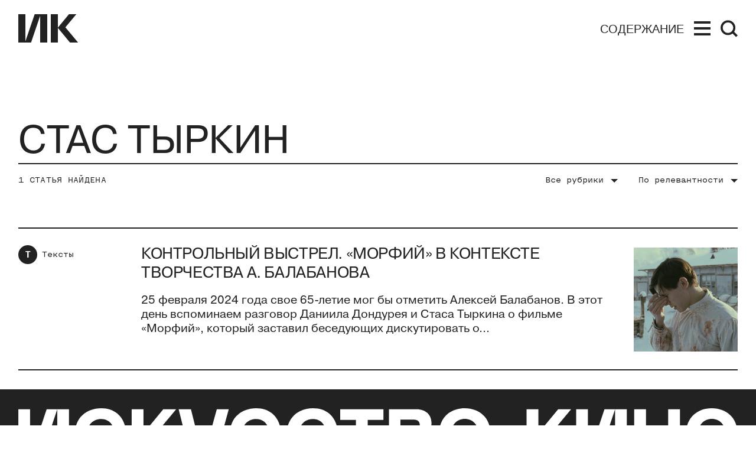

--- FILE ---
content_type: text/html; charset=utf-8
request_url: https://kinoart.ru/search?author=575
body_size: 11337
content:
<!doctype html>
<html lang="ru_RU" itemscope="itemscope" itemtype="http://schema.org/WebSite">
	<head>
		
			<!-- Global site tag (gtag.js) - Google Analytics -->
<script async src="https://www.googletagmanager.com/gtag/js?id=UA-138331264-1"></script>
<script>
  window.dataLayer = window.dataLayer || [];
  function gtag(){dataLayer.push(arguments);}
  gtag('js', new Date());

  gtag('config', 'UA-138331264-1');
</script>

		
		<script src="https://yastatic.net/pcode/adfox/loader.js" crossorigin="anonymous"></script>


		<title>Искусство кино</title>
<meta charset="UTF-8" />
<meta name="viewport" content="width=device-width, maximum-scale=1, initial-scale=1, user-scalable=no" />
<meta http-equiv="X-UA-Compatible" content="IE=edge,chrome=1" />
<meta name="theme-color" content="#ffffff" />
<meta name="robots" content="index,follow" />
<meta name="keywords" content="искусство кино, искусство, кино, кинематограф, кинопроза, фильм" />
<meta name="description" content="Молодой сайт старейшего в Европе журнала о кино: рецензии, аналитика, карточки, лекции" />

<meta itemprop="name" content="Искусство кино" />
<meta itemprop="description" content="Молодой сайт старейшего в Европе журнала о кино: рецензии, аналитика, карточки, лекции" />
<meta itemprop="image" content="https://api.kinoart.ru/share_img.png" />

<meta name="yandex-verification" content="4235b887baded61b" />
<meta name="google-site-verification" content="-xR2ZEowhkKtgYH16XfkFbFANQvxT1ngOlLv9aj4VF8" />

<meta name="twitter:card" content="summary_large_image" />
<meta name="twitter:site" content="" />
<meta name="twitter:creator" content="" />
<meta name="twitter:title" content="Искусство кино" />
<meta name="twitter:description" content="Молодой сайт старейшего в Европе журнала о кино: рецензии, аналитика, карточки, лекции" />
<meta name="twitter:image" content="https://api.kinoart.ru/share_img.png" />

<meta property="og:title" content="Искусство кино" />
<meta property="og:image" content="https://api.kinoart.ru/share_img.png" />
<meta property="og:image:secure_url" content="https://api.kinoart.ru/share_img.png" />
<meta property="og:image:type" content="image/png" />
<meta property="og:image:width" content="1200" />
<meta property="og:image:height" content="630" />
<meta property="og:image:alt" content="Искусство кино" />
<meta property="og:type" content="website" />
<meta property="og:url" content="https://kinoart.ru/search?author=575" />
<meta property="og:description" content="Молодой сайт старейшего в Европе журнала о кино: рецензии, аналитика, карточки, лекции" />
<meta property="og:site_name" content="Искусство кино" />
<meta property="og:locale" content="ru_RU" />
<meta property="fb:app_id" content="213118369604020" />
<meta name="msapplication-TileColor" content="#ffffff" />

		<link rel="apple-touch-icon" sizes="57x57" href="/public/favicon/apple-icon-57x57.png">
<link rel="apple-touch-icon" sizes="60x60" href="/public/favicon/apple-icon-60x60.png">
<link rel="apple-touch-icon" sizes="72x72" href="/public/favicon/apple-icon-72x72.png">
<link rel="apple-touch-icon" sizes="76x76" href="/public/favicon/apple-icon-76x76.png">
<link rel="apple-touch-icon" sizes="114x114" href="/public/favicon/apple-icon-114x114.png">
<link rel="apple-touch-icon" sizes="120x120" href="/public/favicon/apple-icon-120x120.png">
<link rel="apple-touch-icon" sizes="144x144" href="/public/favicon/apple-icon-144x144.png">
<link rel="apple-touch-icon" sizes="152x152" href="/public/favicon/apple-icon-152x152.png">
<link rel="apple-touch-icon" sizes="180x180" href="/public/favicon/apple-icon-180x180.png">
<link rel="icon" type="image/png" sizes="192x192"  href="/public/favicon/android-icon-192x192.png">
<link rel="icon" type="image/png" sizes="32x32" href="/public/favicon/favicon-32x32.png">
<link rel="icon" type="image/png" sizes="96x96" href="/public/favicon/favicon-96x96.png">
<link rel="icon" type="image/png" sizes="16x16" href="/public/favicon/favicon-16x16.png">
<link rel="manifest" href="/public/favicon/manifest.json">
<meta name="msapplication-TileColor" content="#ffffff">
<meta name="msapplication-TileImage" content="/public/favicon/ms-icon-144x144.png">
<meta name="theme-color" content="#ffffff">

		
			<meta name="pmail-verification" content="f022a12627e9e01ade59400457888db0">
			<script type="text/javascript">
!function(){var t=document.createElement("script");
t.type="text/javascript",t.async=!0,t.src="https://vk.com/js/api/openapi.js?160",t.onload=function(){VK.Retargeting.Init("VK-RTRG-332140-1vYF7"),VK.Retargeting.Hit()},document.head.appendChild(t)}();
</script>
<noscript>
<img src="https://vk.com/rtrg?p=VK-RTRG-332140-1vYF7" style="position:fixed; left:-999px;" alt=""/>
</noscript>

			<!-- Facebook Pixel Code -->
<script>
  !function(f,b,e,v,n,t,s)
  {if(f.fbq)return;n=f.fbq=function(){n.callMethod?
  n.callMethod.apply(n,arguments):n.queue.push(arguments)};
  if(!f._fbq)f._fbq=n;n.push=n;n.loaded=!0;n.version='2.0';
  n.queue=[];t=b.createElement(e);t.async=!0;
  t.src=v;s=b.getElementsByTagName(e)[0];
  s.parentNode.insertBefore(t,s)}(window, document,'script',
  'https://connect.facebook.net/en_US/fbevents.js');
  fbq('init', '2318634851727208');
  fbq('track', 'PageView');
</script>
<noscript><img height="1" width="1" style="display:none"
  src="https://www.facebook.com/tr?id=2318634851727208&ev=PageView&noscript=1"
/></noscript>
<!-- End Facebook Pixel Code -->

		
		
			<link rel="stylesheet" type="text/css" href="/public/assets/application-8cdd47f2f657f634bfda-app.optimize.css"/>
		
		<script type="text/javascript" src="/public/assets/modernizr.js" async="async"></script>

		<script type="text/javascript">
// https://tc39.github.io/ecma262/#sec-array.prototype.includes
if (!Array.prototype.includes) {
  Object.defineProperty(Array.prototype, 'includes', {
    value: function(searchElement, fromIndex) {

      if (this == null) {
        throw new TypeError('"this" is null or not defined');
      }

      // 1. Let O be ? ToObject(this value).
      var o = Object(this);

      // 2. Let len be ? ToLength(? Get(O, "length")).
      var len = o.length >>> 0;

      // 3. If len is 0, return false.
      if (len === 0) {
        return false;
      }

      // 4. Let n be ? ToInteger(fromIndex).
      //    (If fromIndex is undefined, this step produces the value 0.)
      var n = fromIndex | 0;

      // 5. If n ≥ 0, then
      //  a. Let k be n.
      // 6. Else n < 0,
      //  a. Let k be len + n.
      //  b. If k < 0, let k be 0.
      var k = Math.max(n >= 0 ? n : len - Math.abs(n), 0);

      function sameValueZero(x, y) {
        return x === y || (typeof x === 'number' && typeof y === 'number' && isNaN(x) && isNaN(y));
      }

      // 7. Repeat, while k < len
      while (k < len) {
        // a. Let elementK be the result of ? Get(O, ! ToString(k)).
        // b. If SameValueZero(searchElement, elementK) is true, return true.
        if (sameValueZero(o[k], searchElement)) {
          return true;
        }
        // c. Increase k by 1.
        k++;
      }

      // 8. Return false
      return false;
    }
  });
}
</script>

		<meta name="state" content="%7B%22common%22%3A%7B%22isMobile%22%3Afalse%2C%22isTablet%22%3Afalse%2C%22menu%22%3Afalse%2C%22theme%22%3A%22%22%2C%22header%22%3A%7B%22date%22%3Afalse%2C%22hideStatic%22%3Afalse%7D%2C%22search%22%3A%7B%22show%22%3Afalse%2C%22results%22%3A%5B%5D%7D%7D%2C%22settings%22%3A%7B%22contacts%22%3A%7B%22tel%22%3A%22%2B7%20(499)%20248-28-22%22%2C%22address%22%3A%22%D0%A0%D0%BE%D1%81%D1%81%D0%B8%D1%8F%2C%20119002%2C%20%D0%9C%D0%BE%D1%81%D0%BA%D0%B2%D0%B0%2C%20%D1%83%D0%BB.%20%D0%90%D1%80%D0%B1%D0%B0%D1%82%2C%20%D0%B4.%2035%20(%D0%A6%D0%B5%D0%BD%D1%82%D1%80%D0%B0%D0%BB%D1%8C%D0%BD%D1%8B%D0%B9%20%D0%94%D0%BE%D0%BC%20%D0%B0%D0%BA%D1%82%D0%B5%D1%80%D0%B0)%2C%20%D0%BA%D0%B0%D0%B1.%20655%22%2C%22editors_email%22%3A%22office%40kinoart.ru%22%2C%22ad_email%22%3A%22order.filmart%40yandex.ru%22%2C%22social_links%22%3A%5B%7B%22link%22%3A%22https%3A%2F%2Fvk.com%2Fkinoartmag%22%2C%22media%22%3A%22%D0%92%D0%9A%D0%BE%D0%BD%D1%82%D0%B0%D0%BA%D1%82%D0%B5%22%7D%2C%7B%22link%22%3A%22https%3A%2F%2Fwww.youtube.com%2Fchannel%2FUC9n7qz90ipRxjfHIeaDTIBQ%2F%22%2C%22media%22%3A%22YouTube%22%7D%2C%7B%22link%22%3A%22https%3A%2F%2Fzen.yandex.ru%2Fkinoart%22%2C%22media%22%3A%22%D0%AF%D0%BD%D0%B4%D0%B5%D0%BA%D1%81.%D0%94%D0%B7%D0%B5%D0%BD%22%7D%2C%7B%22link%22%3A%22https%3A%2F%2Ft.me%2Fkinoartru%22%2C%22media%22%3A%22Telegram%22%7D%5D%7D%2C%22editor_in_chief%22%3A%7B%22occupation%22%3A%22%D0%93%D0%BB%D0%B0%D0%B2%D0%BD%D1%8B%D0%B9%20%D1%80%D0%B5%D0%B4%D0%B0%D0%BA%D1%82%D0%BE%D1%80%22%2C%22name%22%3A%22%D0%9D%D0%B8%D0%BA%D0%B8%D1%82%D0%B0%20%D0%9A%D0%B0%D1%80%D1%86%D0%B5%D0%B2%22%2C%22desc%22%3A%22%22%2C%22image%22%3Anull%7D%2C%22editors%22%3A%5B%7B%22id%22%3A4%2C%22post%22%3Anull%2C%22name%22%3A%22%D0%97%D0%B0%D1%80%D0%B0%20%D0%90%D0%B1%D0%B4%D1%83%D0%BB%D0%BB%D0%B0%D0%B5%D0%B2%D0%B0%22%7D%2C%7B%22id%22%3A569%2C%22post%22%3Anull%2C%22name%22%3A%22%D0%9F%D0%B0%D0%B2%D0%B5%D0%BB%20%D0%91%D0%B0%D1%81%D0%B8%D0%BD%D1%81%D0%BA%D0%B8%D0%B9%22%7D%2C%7B%22id%22%3A12%2C%22post%22%3Anull%2C%22name%22%3A%22%D0%AE%D0%BB%D0%B8%D1%8F%20%D0%93%D1%83%D0%BB%D1%8F%D0%BD%22%7D%2C%7B%22id%22%3A56%2C%22post%22%3Anull%2C%22name%22%3A%22%D0%95%D0%B2%D0%B3%D0%B5%D0%BD%D0%B8%D0%B9%20%D0%93%D1%83%D1%81%D1%8F%D1%82%D0%B8%D0%BD%D1%81%D0%BA%D0%B8%D0%B9%22%7D%2C%7B%22id%22%3A588%2C%22post%22%3Anull%2C%22name%22%3A%22%D0%9E%D0%BB%D1%8C%D0%B3%D0%B0%20%D0%94%D0%B0%D0%B2%D1%8B%D0%B4%D0%BE%D0%B2%D0%B0%22%7D%2C%7B%22id%22%3A3%2C%22post%22%3A%22%D0%B2%20%D0%A0%D0%A4%20%D0%BE%D0%B1%D1%8A%D1%8F%D0%B2%D0%BB%D0%B5%D0%BD%20%E2%80%9C%D0%B8%D0%BD%D0%BE%D1%81%D1%82%D1%80%D0%B0%D0%BD%D0%BD%D1%8B%D0%BC%20%D0%B0%D0%B3%D0%B5%D0%BD%D1%82%D0%BE%D0%BC%E2%80%9D%22%2C%22name%22%3A%22%D0%90%D0%BD%D1%82%D0%BE%D0%BD%20%D0%94%D0%BE%D0%BB%D0%B8%D0%BD%20(%D0%9F%D1%80%D0%B8%D0%B7%D0%BD%D0%B0%D0%BD%20%D0%B8%D0%BD%D0%BE%D1%81%D1%82%D1%80%D0%B0%D0%BD%D0%BD%D1%8B%D0%BC%20%D0%B0%D0%B3%D0%B5%D0%BD%D1%82%D0%BE%D0%BC%20%D0%BD%D0%B0%20%D1%82%D0%B5%D1%80%D1%80%D0%B8%D1%82%D0%BE%D1%80%D0%B8%D0%B8%20%D0%A0%D0%A4)%20%22%7D%2C%7B%22id%22%3A591%2C%22post%22%3Anull%2C%22name%22%3A%22%D0%9A%D1%81%D0%B5%D0%BD%D0%B8%D1%8F%20%D0%98%D0%BB%D1%8C%D0%B8%D0%BD%D0%B0%22%7D%2C%7B%22id%22%3A229%2C%22post%22%3Anull%2C%22name%22%3A%22%D0%90%D0%BD%D0%B4%D1%80%D0%B5%D0%B9%20%D0%9A%D0%B0%D1%80%D1%82%D0%B0%D1%88%D0%BE%D0%B2%22%7D%2C%7B%22id%22%3A8%2C%22post%22%3Anull%2C%22name%22%3A%22%D0%9E%D0%BB%D1%8C%D0%B3%D0%B0%20%D0%9A%D0%B0%D1%81%D1%8C%D1%8F%D0%BD%D0%BE%D0%B2%D0%B0%22%7D%2C%7B%22id%22%3A589%2C%22post%22%3Anull%2C%22name%22%3A%22%D0%98%D0%BD%D0%BD%D0%B0%20%20%D0%9A%D1%83%D1%88%D0%BD%D0%B0%D1%80%D0%B5%D0%B2%D0%B0%22%7D%2C%7B%22id%22%3A59%2C%22post%22%3Anull%2C%22name%22%3A%22%D0%A1%D1%82%D0%B0%D0%BD%D0%B8%D1%81%D0%BB%D0%B0%D0%B2%20%D0%9B%D1%83%D0%B3%D0%BE%D0%B2%D0%BE%D0%B9%22%7D%2C%7B%22id%22%3A6%2C%22post%22%3Anull%2C%22name%22%3A%22%D0%95%D0%B2%D0%B3%D0%B5%D0%BD%D0%B8%D0%B9%20%D0%9C%D0%B0%D0%B9%D0%B7%D0%B5%D0%BB%D1%8C%22%7D%2C%7B%22id%22%3A54%2C%22post%22%3Anull%2C%22name%22%3A%22%D0%95%D0%B3%D0%BE%D1%80%20%D0%9C%D0%BE%D1%81%D0%BA%D0%B2%D0%B8%D1%82%D0%B8%D0%BD%22%7D%2C%7B%22id%22%3A29%2C%22post%22%3Anull%2C%22name%22%3A%22%D0%90%D0%BD%D0%B4%D1%80%D0%B5%D0%B9%20%D0%9F%D0%BB%D0%B0%D1%85%D0%BE%D0%B2%22%7D%2C%7B%22id%22%3A620%2C%22post%22%3Anull%2C%22name%22%3A%22%D0%97%D0%B8%D0%BD%D0%B0%D0%B8%D0%B4%D0%B0%20%D0%9F%D1%80%D0%BE%D0%BD%D1%87%D0%B5%D0%BD%D0%BA%D0%BE%20(%D0%9F%D1%80%D0%B8%D0%B7%D0%BD%D0%B0%D0%BD%D0%B0%20%D0%B8%D0%BD%D0%BE%D1%81%D1%82%D1%80%D0%B0%D0%BD%D0%BD%D1%8B%D0%BC%20%D0%B0%D0%B3%D0%B5%D0%BD%D1%82%D0%BE%D0%BC%20%D0%BD%D0%B0%20%D1%82%D0%B5%D1%80%D1%80%D0%B8%D1%82%D0%BE%D1%80%D0%B8%D0%B8%20%D0%A0%D0%A4)%20%22%7D%2C%7B%22id%22%3A47%2C%22post%22%3Anull%2C%22name%22%3A%22%D0%9C%D0%B0%D0%BA%D1%81%D0%B8%D0%BC%20%D0%A1%D0%B5%D0%BC%D0%B5%D0%BD%D0%BE%D0%B2%22%7D%2C%7B%22id%22%3A35%2C%22post%22%3Anull%2C%22name%22%3A%22%D0%95%D0%BB%D0%B5%D0%BD%D0%B0%20%D0%A1%D0%BC%D0%BE%D0%BB%D0%B8%D0%BD%D0%B0%22%7D%2C%7B%22id%22%3A32%2C%22post%22%3Anull%2C%22name%22%3A%22%D0%95%D0%BB%D0%B5%D0%BD%D0%B0%20%D0%A1%D1%82%D0%B8%D1%88%D0%BE%D0%B2%D0%B0%22%7D%2C%7B%22id%22%3A11%2C%22post%22%3Anull%2C%22name%22%3A%22%D0%90%D0%BB%D0%B8%D1%81%D0%B0%20%D0%A2%D0%B0%D1%91%D0%B6%D0%BD%D0%B0%D1%8F%22%7D%2C%7B%22id%22%3A10%2C%22post%22%3Anull%2C%22name%22%3A%22%D0%90%D0%BB%D0%B5%D0%BA%D1%81%D0%B5%D0%B9%20%D0%A4%D0%B8%D0%BB%D0%B8%D0%BF%D0%BF%D0%BE%D0%B2%22%7D%2C%7B%22id%22%3A16%2C%22post%22%3Anull%2C%22name%22%3A%22%D0%92%D0%B5%D1%80%D0%BE%D0%BD%D0%B8%D0%BA%D0%B0%20%D0%A5%D0%BB%D0%B5%D0%B1%D0%BD%D0%B8%D0%BA%D0%BE%D0%B2%D0%B0%22%7D%2C%7B%22id%22%3A7%2C%22post%22%3Anull%2C%22name%22%3A%22%D0%9D%D0%B8%D0%BD%D0%B0%20%D0%A6%D1%8B%D1%80%D0%BA%D1%83%D0%BD%22%7D%5D%2C%22subscribe%22%3A%7B%22image%22%3A%22https%3A%2F%2Fapi.kinoart.ru%2Fstorage%2Fissue%2F84%2Fcover-25e7ff53c9c5ca78e73db06c6d57d016.jpg%22%2C%22text%22%3A%22%D0%AD%D1%82%D0%BE%D1%82%20%D0%B2%D1%8B%D0%BF%D1%83%D1%81%D0%BA%20%D0%BF%D0%BE%D1%81%D0%B2%D1%8F%D1%89%D1%91%D0%BD%20%D0%BC%D0%BE%D0%BB%D0%BE%D0%B4%D0%BE%D0%BC%D1%83%20%D0%BA%D0%B8%D0%BD%D0%BE%20%D0%B8%20%D0%B0%D0%B2%D1%82%D0%BE%D1%80%D0%B0%D0%BC%2C%20%D0%BA%D0%BE%D1%82%D0%BE%D1%80%D1%8B%D0%B5%20%D0%B4%D0%B5%D0%BB%D0%B0%D1%8E%D1%82%20%D0%BF%D0%B5%D1%80%D0%B2%D1%8B%D0%B5%20%D1%88%D0%B0%D0%B3%D0%B8%2C%20%D0%B8%D1%89%D1%83%D1%82%20%D1%8F%D0%B7%D1%8B%D0%BA%20%D0%B8%20%D1%84%D0%BE%D1%80%D0%BC%D1%83.%20%D0%9E%D0%BD%20%D0%BE%D0%B1%D1%80%D0%B0%D1%89%D1%91%D0%BD%20%D0%BA%20%D0%B4%D0%B5%D0%B1%D1%8E%D1%82%D0%B0%D0%BC%20%D0%BD%D0%B0%20%D1%80%D0%BE%D1%81%D1%81%D0%B8%D0%B9%D1%81%D0%BA%D0%B8%D1%85%20%D1%84%D0%B5%D1%81%D1%82%D0%B8%D0%B2%D0%B0%D0%BB%D1%8F%D1%85%20%D0%B8%20%D0%B7%D0%B0%D1%80%D1%83%D0%B1%D0%B5%D0%B6%D0%BD%D0%BE%D0%BC%D1%83%20%D0%BA%D0%B8%D0%BD%D0%BE%2C%20%D0%BF%D1%80%D0%BE%D0%B1%D0%B8%D0%B2%D0%B0%D1%8E%D1%89%D0%B5%D0%BC%D1%83%D1%81%D1%8F%20%D0%BA%20%D0%B7%D1%80%D0%B8%D1%82%D0%B5%D0%BB%D1%8E%20%D1%81%D0%BA%D0%B2%D0%BE%D0%B7%D1%8C%20%D0%B3%D1%80%D0%B0%D0%BD%D0%B8%D1%86%D1%8B.%20%D0%A2%D0%B0%D0%BA%D0%B6%D0%B5%20%D0%B8%D1%81%D1%81%D0%BB%D0%B5%D0%B4%D1%83%D1%8E%D1%82%D1%81%D1%8F%20%D1%82%D0%B5%D0%B0%D1%82%D1%80%2C%20%D0%BC%D1%83%D0%B7%D1%8B%D0%BA%D0%B0%20%D0%B8%20%D1%81%D0%BE%D0%B2%D1%80%D0%B5%D0%BC%D0%B5%D0%BD%D0%BD%D0%BE%D0%B5%20%D0%B8%D1%81%D0%BA%D1%83%D1%81%D1%81%D1%82%D0%B2%D0%BE%20%E2%80%94%20%D0%B2%D1%81%D1%91%2C%20%D0%B3%D0%B4%D0%B5%20%D1%80%D0%BE%D0%B6%D0%B4%D0%B0%D0%B5%D1%82%D1%81%D1%8F%20%D0%BD%D0%BE%D0%B2%D0%BE%D0%B5%20%D0%B2%D1%8B%D1%81%D0%BA%D0%B0%D0%B7%D1%8B%D0%B2%D0%B0%D0%BD%D0%B8%D0%B5.%5Cn%22%2C%22subscribe_button%22%3A%7B%22link%22%3A%22https%3A%2F%2Fkinoart.ru%2Fshowcase%22%2C%22text%22%3A%22%D0%9A%D1%83%D0%BF%D0%B8%D1%82%D1%8C%22%7D%2C%22info_button%22%3A%7B%22link%22%3A%22%2Fissues%22%2C%22text%22%3A%22%D0%A3%D0%B7%D0%BD%D0%B0%D1%82%D1%8C%20%D0%BF%D0%BE%D0%B4%D1%80%D0%BE%D0%B1%D0%BD%D0%B5%D0%B5%22%2C%22short_text%22%3A%22%D0%9F%D0%BE%D0%B4%D1%80%D0%BE%D0%B1%D0%BD%D0%B5%D0%B5%22%7D%7D%2C%22show_top_banner%22%3Afalse%2C%22share%22%3A%7B%22title%22%3A%22%D0%98%D1%81%D0%BA%D1%83%D1%81%D1%81%D1%82%D0%B2%D0%BE%20%D0%BA%D0%B8%D0%BD%D0%BE%22%2C%22description%22%3A%22%D0%9C%D0%BE%D0%BB%D0%BE%D0%B4%D0%BE%D0%B9%20%D1%81%D0%B0%D0%B9%D1%82%20%D1%81%D1%82%D0%B0%D1%80%D0%B5%D0%B9%D1%88%D0%B5%D0%B3%D0%BE%20%D0%B2%20%D0%95%D0%B2%D1%80%D0%BE%D0%BF%D0%B5%20%D0%B6%D1%83%D1%80%D0%BD%D0%B0%D0%BB%D0%B0%20%D0%BE%20%D0%BA%D0%B8%D0%BD%D0%BE%3A%20%D1%80%D0%B5%D1%86%D0%B5%D0%BD%D0%B7%D0%B8%D0%B8%2C%20%D0%B0%D0%BD%D0%B0%D0%BB%D0%B8%D1%82%D0%B8%D0%BA%D0%B0%2C%20%D0%BA%D0%B0%D1%80%D1%82%D0%BE%D1%87%D0%BA%D0%B8%2C%20%D0%BB%D0%B5%D0%BA%D1%86%D0%B8%D0%B8%22%2C%22image%22%3A%22https%3A%2F%2Fapi.kinoart.ru%2Fshare_img.png%22%2C%22keywords%22%3A%22%D0%B8%D1%81%D0%BA%D1%83%D1%81%D1%81%D1%82%D0%B2%D0%BE%20%D0%BA%D0%B8%D0%BD%D0%BE%2C%20%D0%B8%D1%81%D0%BA%D1%83%D1%81%D1%81%D1%82%D0%B2%D0%BE%2C%20%D0%BA%D0%B8%D0%BD%D0%BE%2C%20%D0%BA%D0%B8%D0%BD%D0%B5%D0%BC%D0%B0%D1%82%D0%BE%D0%B3%D1%80%D0%B0%D1%84%2C%20%D0%BA%D0%B8%D0%BD%D0%BE%D0%BF%D1%80%D0%BE%D0%B7%D0%B0%2C%20%D1%84%D0%B8%D0%BB%D1%8C%D0%BC%22%7D%2C%22wide_ad%22%3A%7B%22image%22%3A%22https%3A%2F%2Fapi.kinoart.ru%2Fstorage%2Fad%2F5%2Fimage-33a8f5d59be826b11c1e94ca31ab2249.jpg%22%2C%22link%22%3A%22https%3A%2F%2Fwww.afisha.ru%2Fmovie%2Fnovaya-volna-1000804%2F08-11-2025%2F%22%2C%22kind%22%3Anull%7D%2C%22wide_ads%22%3A%5B%7B%22image%22%3A%22https%3A%2F%2Fapi.kinoart.ru%2Fstorage%2Fad%2F5%2Fimage-33a8f5d59be826b11c1e94ca31ab2249.jpg%22%2C%22link%22%3A%22https%3A%2F%2Fwww.afisha.ru%2Fmovie%2Fnovaya-volna-1000804%2F08-11-2025%2F%22%2C%22kind%22%3Anull%7D%5D%2C%22settings%22%3A%7B%7D%7D%2C%22seo%22%3A%7B%7D%2C%22popups%22%3A%7B%22show%22%3Afalse%2C%22options%22%3A%7B%7D%7D%2C%22about%22%3A%7B%7D%2C%22showcase%22%3A%7B%7D%2C%22search%22%3A%7B%22previousRequest%22%3A%7B%7D%2C%22found%22%3A%7B%22count%22%3A1%2C%22items%22%3A%5B%7B%22id%22%3A3468%2C%22type%22%3A%22text%22%2C%22date_from%22%3A%222024-02-24T22%3A19%3A04.269Z%22%2C%22title%22%3A%22%D0%9A%D0%BE%D0%BD%D1%82%D1%80%D0%BE%D0%BB%D1%8C%D0%BD%D1%8B%D0%B9%20%D0%B2%D1%8B%D1%81%D1%82%D1%80%D0%B5%D0%BB.%20%C2%AB%D0%9C%D0%BE%D1%80%D1%84%D0%B8%D0%B9%C2%BB%20%D0%B2%20%D0%BA%D0%BE%D0%BD%D1%82%D0%B5%D0%BA%D1%81%D1%82%D0%B5%20%D1%82%D0%B2%D0%BE%D1%80%D1%87%D0%B5%D1%81%D1%82%D0%B2%D0%B0%20%D0%90.%20%D0%91%D0%B0%D0%BB%D0%B0%D0%B1%D0%B0%D0%BD%D0%BE%D0%B2%D0%B0%22%2C%22slug%22%3A%22kontrolnyy-vystrel-morfiy-v-kontekste-tvorchestva-a-balabanova%22%2C%22description%22%3A%2225%20%D1%84%D0%B5%D0%B2%D1%80%D0%B0%D0%BB%D1%8F%202024%20%D0%B3%D0%BE%D0%B4%D0%B0%20%D1%81%D0%B2%D0%BE%D0%B5%2065-%D0%BB%D0%B5%D1%82%D0%B8%D0%B5%20%D0%BC%D0%BE%D0%B3%20%D0%B1%D1%8B%20%D0%BE%D1%82%D0%BC%D0%B5%D1%82%D0%B8%D1%82%D1%8C%20%D0%90%D0%BB%D0%B5%D0%BA%D1%81%D0%B5%D0%B9%20%D0%91%D0%B0%D0%BB%D0%B0%D0%B1%D0%B0%D0%BD%D0%BE%D0%B2.%20%D0%92%20%D1%8D%D1%82%D0%BE%D1%82%20%D0%B4%D0%B5%D0%BD%D1%8C%20%D0%B2%D1%81%D0%BF%D0%BE%D0%BC%D0%B8%D0%BD%D0%B0%D0%B5%D0%BC%20%D1%80%D0%B0%D0%B7%D0%B3%D0%BE%D0%B2%D0%BE%D1%80%20%D0%94%D0%B0%D0%BD%D0%B8%D0%B8%D0%BB%D0%B0%20%D0%94%D0%BE%D0%BD%D0%B4%D1%83%D1%80%D0%B5%D1%8F%20%D0%B8%20%D0%A1%D1%82%D0%B0%D1%81%D0%B0%20%D0%A2%D1%8B%D1%80%D0%BA%D0%B8%D0%BD%D0%B0%20%D0%BE%20%D1%84%D0%B8%D0%BB%D1%8C%D0%BC%D0%B5%20%C2%AB%D0%9C%D0%BE%D1%80%D1%84%D0%B8%D0%B9%C2%BB%2C%20%D0%BA%D0%BE%D1%82%D0%BE%D1%80%D1%8B%D0%B9%20%D0%B7%D0%B0%D1%81%D1%82%D0%B0%D0%B2%D0%B8%D0%BB%20%D0%B1%D0%B5%D1%81%D0%B5%D0%B4%D1%83%D1%8E%D1%89%D0%B8%D1%85%20%D0%B4%D0%B8%D1%81%D0%BA%D1%83%D1%82%D0%B8%D1%80%D0%BE%D0%B2%D0%B0%D1%82%D1%8C%20%D0%BE...%22%2C%22preview_picture%22%3A%22https%3A%2F%2Fapi.kinoart.ru%2Fstorage%2Fpost%2F3468%2Fregular_preview_picture-3bf8d9ad9581cffb9d23c39fddc048ca.jpg%22%2C%22redirect_link%22%3Anull%7D%5D%2C%22author%22%3A%7B%22id%22%3A575%2C%22name%22%3A%22%D0%A1%D1%82%D0%B0%D1%81%22%2C%22last_name%22%3A%22%D0%A2%D1%8B%D1%80%D0%BA%D0%B8%D0%BD%22%2C%22photo%22%3A%22%22%2C%22post%22%3Anull%7D%7D%7D%2C%22home%22%3A%7B%22pending%22%3Afalse%2C%22data%22%3A%7B%7D%7D%2C%22articles%22%3A%7B%22pending%22%3Afalse%2C%22categories%22%3A%7B%7D%2C%22listing%22%3A%7B%7D%7D%2C%22tags%22%3A%7B%22entries%22%3A%7B%7D%7D%2C%22issues%22%3A%7B%22archive%22%3A%7B%22current%22%3A%22%22%2C%22dateOptions%22%3A%5B%5D%2C%22description%22%3A%22%22%2C%22categories%22%3A%7B%7D%7D%7D%2C%22terms%22%3A%7B%7D%7D" />
	</head>
	<body>
		
			<!-- Yandex.Metrika counter -->
<script type="text/javascript" >
    (function (d, w, c) {
        (w[c] = w[c] || []).push(function() {
            try {
                w.yaCounter51317683 = new Ya.Metrika2({
                    id:51317683,
                    clickmap:true,
                    trackLinks:true,
                    accurateTrackBounce:true,
                    webvisor:true
                });
            } catch(e) { }
        });

        var n = d.getElementsByTagName("script")[0],
            s = d.createElement("script"),
            f = function () { n.parentNode.insertBefore(s, n); };
        s.type = "text/javascript";
        s.async = true;
        s.src = "https://mc.yandex.ru/metrika/tag.js";

        if (w.opera == "[object Opera]") {
            d.addEventListener("DOMContentLoaded", f, false);
        } else { f(); }
    })(document, window, "yandex_metrika_callbacks2");
</script>
<noscript><div><img src="https://mc.yandex.ru/watch/51317683" style="position:absolute; left:-9999px;" alt="" /></div></noscript>
<!-- /Yandex.Metrika counter -->

		
		<div id="app-root" class="app-root"><div class="r_SA3" data-reactroot=""><div class="_3C2jU _1DQdO _30cOf"><header id="header" class="QhwzA"><div class="xzXRG j1ELR"><a href="/"><svg width="103" height="48" viewBox="0 0 103 48" fill="#222" xmlns="http://www.w3.org/2000/svg" class="sd8Hf"><path d="M98.3 0H85.8L66.8 23.1L87.5 48H101.2L79.7 22.3L98.3 0Z"></path><path d="M55 0V48H67V23.1V0H55Z"></path><path d="M49 0H37V48H49V0Z"></path><path d="M12 0H0V48H12V0Z"></path><path d="M11.3 48H21.6L37.9001 0H27.7001L11.3 48Z"></path></svg></a><div class="_181I9"><button type="button" class="JT1BO"><span class="_2-2uI _3TMwh _3WtnG">Содержание</span><svg viewBox="0 0 28 24" fill="#222" xmlns="http://www.w3.org/2000/svg" class="_3_28l"><path d="M0 0H28V4H0V0Z"></path><path d="M0 20H28V24H0V20Z"></path><path d="M0 10H28V14H0V10Z"></path></svg></button><div class="_2j4_x"><svg viewBox="0 0 10 10" fill="none" xmlns="http://www.w3.org/2000/svg" class="_2-h81"><rect width="12" height="2" transform="translate(0.050293 8.53564) rotate(-45)"></rect><rect width="12" height="2" transform="translate(1.41406 0.050293) rotate(45)"></rect></svg><div class="stHs7"><svg viewBox="0 0 28.4 27.8" fill="none" xmlns="http://www.w3.org/2000/svg" class="dD9Mn"><circle cx="12.3" cy="12.3" r="10.5" stroke-width="3.5" stroke="#222"></circle><line x1="20.1" y1="19.4" x2="27.1" y2="26.4" stroke-width="3.85" stroke="#222"></line></svg><form class="_2oeuU"><input type="search" name="search" value="" autoComplete="off" placeholder="Поиск..." class="_2yL5T"/></form><div class="_1RI4H"></div></div></div></div></div></header></div><div class="_1QI3n MkHRF"><div><div class="xzXRG _3fbQK"><div class="_2Xcmw"><input type="text" placeholder="Поиск..." value="Стас Тыркин" class="_35wAn _3AdLX"/></div><div class="Sp57y"><p class="_2cRJj">1<!-- --> <!-- -->статья найдена</p><div class="_2cShK"><div class="_3gZit"><div class="_21YK4"><div class="IfHvM">Все рубрики</div><div class="rah-static rah-static--height-zero _2Q0Yu" style="height:0;overflow:hidden" aria-hidden="true"><div><div class="p8FWJ"><span class="_3JKNq" style="animation-delay:0.63s"><span class="_3P003 dgUqa _2Xz6i">Все рубрики</span></span><span class="_3JKNq" style="animation-delay:0.56s"><span class="_3P003 dgUqa _2Xz6i">Рецензии</span></span><span class="_3JKNq" style="animation-delay:0.49s"><span class="_3P003 dgUqa _2Xz6i">Мнения</span></span><span class="_3JKNq" style="animation-delay:0.42s"><span class="_3P003 dgUqa _2Xz6i">Интервью</span></span><span class="_3JKNq" style="animation-delay:0.35s"><span class="_3P003 dgUqa _2Xz6i">События</span></span><span class="_3JKNq" style="animation-delay:0.28s"><span class="_3P003 dgUqa _2Xz6i">Новости</span></span><span class="_3JKNq" style="animation-delay:0.21s"><span class="_3P003 dgUqa _2Xz6i">Карточки</span></span><span class="_3JKNq" style="animation-delay:0.14s"><span class="_3P003 dgUqa _2Xz6i">Лекции</span></span><span class="_3JKNq" style="animation-delay:0.07s"><span class="_3P003 dgUqa _2Xz6i">Тексты</span></span></div></div></div></div></div><div class="_3gZit"><div class="_21YK4"><div class="IfHvM">По релевантности</div><div class="rah-static rah-static--height-zero _2Q0Yu" style="height:0;overflow:hidden" aria-hidden="true"><div><div class="p8FWJ"><span class="_3JKNq" style="animation-delay:0.21s"><span class="_3P003 dgUqa _2Xz6i">По релевантности</span></span><span class="_3JKNq" style="animation-delay:0.14s"><span class="_3P003 dgUqa _2Xz6i">Сначала новые</span></span><span class="_3JKNq" style="animation-delay:0.07s"><span class="_3P003 dgUqa _2Xz6i">Сначала старые</span></span></div></div></div></div></div></div></div></div><div class="xzXRG L9o09"><div class="_2GT8S"><div class="_1bJmd"><div class="_34Vgo"><div class="_2ykJc"><ul><li><div class="_3yXvF"><a href="/texts"><div class="_14bE9 RXxEq h7Tfp"><span class="_22lDQ">Т</span></div></a><div class="ZnYB1"><span class="_2n1cG"><span class="_3RSr7 _3WtnG _2Xz6i"><a href="/texts">Тексты</a></span></span></div></div></li></ul></div></div><a class="_2rRcB" href="texts/kontrolnyy-vystrel-morfiy-v-kontekste-tvorchestva-a-balabanova"><div class="_22FpC _3Q5kX"><div class="lazyload-placeholder"></div></div></a></div><a class="_3d42W" href="texts/kontrolnyy-vystrel-morfiy-v-kontekste-tvorchestva-a-balabanova"><h2 class="_2Q-hE"><span class="_1bbg9 _3WtnG">Контрольный выстрел. «Морфий» в контексте творчества А. Балабанова</span></h2><div class="tu6tZ _33koN">25 февраля 2024 года свое 65-летие мог бы отметить Алексей Балабанов. В этот день вспоминаем разговор Даниила Дондурея и Стаса Тыркина о фильме «Морфий», который заставил беседующих дискутировать о...</div></a></div></div></div></div><footer id="footer" class="_2qqIg"><div class="xzXRG"><svg viewBox="0 0 1632 166" fill="#222" xmlns="http://www.w3.org/2000/svg" class="_1Hgym"><path d="M450.207 2.31359H477.381L432.476 166H405.302L419.178 115.101H392.004L363.673 2.31359H391.618L419.564 114.137L450.207 2.31359ZM538.475 93.5076C521.515 93.5076 507.639 80.9756 507.639 58.9965C507.639 37.2102 521.323 24.2927 539.246 24.2927C553.122 24.2927 564.3 32.3902 567.962 46.8502H595.136C589.933 16.7735 568.54 0 539.632 0C506.676 0 479.887 21.0151 479.887 58.8037C479.887 96.0139 506.097 117.415 538.668 117.415C567.77 117.415 589.933 100.641 595.329 70.7573H568.155C564.686 85.6028 553.122 93.5076 538.475 93.5076ZM358.084 2.31359H328.79L283.885 56.6829L332.452 115.101H364.829L314.143 54.7549L358.084 2.31359ZM257.096 2.31359V115.101H283.885V56.6829V2.31359H257.096ZM667.409 93.5076C650.449 93.5076 636.573 80.9756 636.573 58.9965C636.573 37.2102 650.256 24.2927 668.18 24.2927C682.056 24.2927 693.234 32.3902 696.896 46.8502H724.07C719.059 16.7735 697.667 0 668.95 0C635.802 0 609.013 21.0151 609.013 58.8037C609.013 96.0139 635.223 117.415 667.794 117.415C696.896 117.415 719.059 100.641 724.455 70.7573H697.281C693.619 85.6028 682.056 93.5076 667.409 93.5076ZM186.944 93.5076C169.984 93.5076 156.108 80.9756 156.108 58.9965C156.108 37.2102 169.791 24.2927 187.715 24.2927C201.591 24.2927 212.769 32.3902 216.431 46.8502H243.605C238.402 16.7735 217.009 0 188.1 0C155.144 0 128.355 21.0151 128.355 58.8037C128.355 96.2067 154.566 117.607 187.329 117.607C216.431 117.607 238.594 100.834 243.991 70.9501H216.816C213.154 85.6028 201.591 93.5076 186.944 93.5076ZM88.2683 115.101H114.864V2.31359H88.2683V115.101ZM0 2.31359V115.101H26.5961V2.31359H0ZM26.5961 115.101H50.6868L88.2683 2.31359H64.1776L26.5961 115.101ZM1474.35 46.4646H1424.05V2.31359H1397.26V115.101H1424.05V69.9861H1474.35V115.101H1501.14V2.31359H1474.35V46.4646ZM1292.22 115.101H1316.32L1353.9 2.31359H1329.81L1292.22 115.101ZM1265.63 2.31359V115.101H1292.22V2.31359H1265.63ZM730.237 26.4135H765.891V115.101H792.68V26.4135H828.334V2.31359H730.237V26.4135ZM1353.9 115.101H1380.49V2.31359H1353.9V115.101ZM1632 58.8037C1632 96.0139 1605.79 117.415 1573.41 117.415C1541.03 117.415 1514.82 96.0139 1514.82 58.8037C1514.82 20.8223 1541.03 0 1573.41 0C1605.79 0 1632 21.0151 1632 58.8037ZM1604.44 58.8037C1604.44 36.439 1590.56 24.0999 1573.41 24.0999C1556.26 24.0999 1542.38 36.439 1542.38 58.8037C1542.38 80.7828 1556.26 93.3148 1573.41 93.3148C1590.56 93.5076 1604.44 80.9756 1604.44 58.8037ZM1254.07 2.31359H1224.77L1179.87 56.6829L1228.43 115.101H1260.81L1210.32 54.7549L1254.07 2.31359ZM1071.55 58.8037C1071.55 96.0139 1045.34 117.415 1012.97 117.415C980.588 117.415 954.377 96.0139 954.377 58.8037C954.377 20.8223 980.588 0 1012.97 0C1045.34 0 1071.55 21.0151 1071.55 58.8037ZM1043.99 58.8037C1043.99 36.439 1030.12 24.0999 1012.97 24.0999C995.813 24.0999 981.937 36.439 981.937 58.8037C981.937 80.7828 995.813 93.3148 1012.97 93.3148C1030.12 93.5076 1043.99 80.9756 1043.99 58.8037ZM943.777 80.9756C943.777 101.22 930.672 115.101 903.69 115.101H840.862V2.31359H903.497C924.119 2.31359 937.417 14.6527 937.417 33.3542C937.417 43.187 933.563 50.3206 928.937 54.5621C938.766 60.1533 943.777 70.3717 943.777 80.9756ZM867.072 49.5494H896.752C904.654 49.5494 910.821 45.115 910.821 37.7886C910.821 31.619 906.966 25.8351 897.33 25.8351H866.88V49.5494H867.072ZM917.374 80.0116C917.374 72.8781 911.206 68.2509 901.956 68.2509H867.265V91.9652H903.69C912.555 91.9652 917.374 86.5668 917.374 80.0116ZM1153.08 2.31359V115.101H1179.87V56.6829V2.31359H1153.08Z"></path></svg><div class="_20OH2 _1CsaN"><nav class="s_yjO"><div class="_2gJLO"><div class="_2jfbt"><ul><li><a class="_2Ep_C dgUqa _2Xz6i" href="/reviews">Рецензии</a></li><li><a class="_2Ep_C dgUqa _2Xz6i" href="/opinions">Мнения</a></li><li><a class="_2Ep_C dgUqa _2Xz6i" href="/interviews">Интервью</a></li><li><a class="_2Ep_C dgUqa _2Xz6i" href="/events">События</a></li></ul></div><div class="_4w0Id"><ul><li><a class="_2Ep_C dgUqa _2Xz6i" href="/news">Новости</a></li><li><a class="_2Ep_C dgUqa _2Xz6i" href="/cards">Карточки</a></li><li><a class="_2Ep_C dgUqa _2Xz6i" href="/lectures">Лекции</a></li><li><a class="_2Ep_C dgUqa _2Xz6i" href="/texts">Тексты</a></li></ul></div></div><div class="_38tEN"><ul><li><a class="_2Ep_C dgUqa _2Xz6i" href="/issues">Свежий номер</a></li><li><a class="_2Ep_C dgUqa _2Xz6i" href="/showcase">подписка и покупка</a></li><li><a class="_2Ep_C dgUqa _2Xz6i" href="/archive">архив номеров</a></li><li><a class="_2Ep_C dgUqa _2Xz6i" href="/about">о проекте</a></li></ul></div></nav><div class="_3TMzF"><p class="_18DXj">Этот выпуск посвящён молодому кино и авторам, которые делают первые шаги, ищут язык и форму. Он обращён к дебютам на российских фестивалях и зарубежному кино, пробивающемуся к зрителю сквозь границы. Также исследуются театр, музыка и современное искусство — всё, где рождается новое высказывание.
</p><div class="j5mZB"><div class="_2v19f"><div class="_22FpC _1nHpa"><div class="lazyload-placeholder"></div></div></div><div class="_2bP2W"><a href="https://kinoart.ru/showcase" class="Lc4yJ" rel="noopener noreferrer" target="_blank"><button type="button" class="_3FdEP O4pG3 TmsFg F-Elw"><div class="_2s8Yn">Купить</div></button></a><a class="Lc4yJ" href="/issues"><button type="button" class="_3FdEP O4pG3 TmsFg F-Elw"><div class="_2s8Yn"><span class="_1c4Uf">Подробнее</span><span class="_2MbUI">Узнать подробнее</span></div></button></a></div></div></div></div><div class="_3dEt9 _1CsaN"><div class="Cxi4i"><span>Редакция сайта</span><svg viewBox="0 0 14 13" fill="none" xmlns="http://www.w3.org/2000/svg" class="_1RoWr"><path d="M0 5C0 2.23858 2.23858 0 5 0" transform="translate(1 6)" stroke-width="2"></path><path d="M0 0V2" transform="translate(1 11)" stroke-width="2"></path><path d="M0 0H4.5" transform="translate(6 6)" stroke-width="2"></path><path d="M0 12V0L6 6L0 12Z" transform="translate(8)"></path></svg></div><div style="height:auto;overflow:visible" aria-hidden="false" class="rah-static rah-static--height-auto"><div><div class="_2FrXy"><div class="_1d3JL"><div class="_22FpC _2_9Ky _1GTGc"><div class="lazyload-placeholder"></div></div><h5 class="_2CDXf _3q_Jc">Главный редактор</h5><p class="uZj10">Никита Карцев</p><p class="_1x7fa"></p></div><div class="_1PdGp"><h5 class="_2CDXf _3q_Jc">Авторы</h5><ul><li><a class="_2l24r dgUqa" href="/search?author=4">Зара Абдуллаева</a></li><li><a class="_2l24r dgUqa" href="/search?author=569">Павел Басинский</a></li><li><a class="_2l24r dgUqa" href="/search?author=12">Юлия Гулян</a></li><li><a class="_2l24r dgUqa" href="/search?author=56">Евгений Гусятинский</a></li><li><a class="_2l24r dgUqa" href="/search?author=588">Ольга Давыдова</a></li><li><a class="_2l24r dgUqa" href="/search?author=3">Антон Долин (Признан иностранным агентом на территории РФ) </a></li><li><a class="_2l24r dgUqa" href="/search?author=591">Ксения Ильина</a></li><li><a class="_2l24r dgUqa" href="/search?author=229">Андрей Карташов</a></li><li><a class="_2l24r dgUqa" href="/search?author=8">Ольга Касьянова</a></li><li><a class="_2l24r dgUqa" href="/search?author=589">Инна  Кушнарева</a></li><li><a class="_2l24r dgUqa" href="/search?author=59">Станислав Луговой</a></li><li><a class="_2l24r dgUqa" href="/search?author=6">Евгений Майзель</a></li><li><a class="_2l24r dgUqa" href="/search?author=54">Егор Москвитин</a></li><li><a class="_2l24r dgUqa" href="/search?author=29">Андрей Плахов</a></li><li><a class="_2l24r dgUqa" href="/search?author=620">Зинаида Пронченко (Признана иностранным агентом на территории РФ) </a></li><li><a class="_2l24r dgUqa" href="/search?author=47">Максим Семенов</a></li><li><a class="_2l24r dgUqa" href="/search?author=35">Елена Смолина</a></li><li><a class="_2l24r dgUqa" href="/search?author=32">Елена Стишова</a></li><li><a class="_2l24r dgUqa" href="/search?author=11">Алиса Таёжная</a></li><li><a class="_2l24r dgUqa" href="/search?author=10">Алексей Филиппов</a></li><li><a class="_2l24r dgUqa" href="/search?author=16">Вероника Хлебникова</a></li><li><a class="_2l24r dgUqa" href="/search?author=7">Нина Цыркун</a></li></ul></div></div></div></div></div><div class="_2un3m _1CsaN"><div class="_3KTzF _1elwI"><h5 class="_3aMbn _3q_Jc">Адрес редакции:</h5><address class="JjSfF">Россия, 119002, Москва, ул. Арбат, д. 35 (Центральный Дом актера), каб. 655</address></div><div class="_3KTzF _1OlQ3"><h5 class="_3aMbn _3q_Jc">Телефон:</h5><div class="JjSfF">+7 (499) 248-28-22</div></div><div class="_3KTzF"><h5 class="_3aMbn _3q_Jc">Редакция журнала:</h5><div class="JjSfF"><a href="mailto:filmart@yandex.ru" class="_26JFI dgUqa">office@kinoart.ru</a></div></div><div class="_3KTzF _1BBL4"><h5 class="_3aMbn _3q_Jc">Распространение и подписка:</h5><div class="JjSfF"><a href="mailto:order.filmart@yandex.ru" class="_26JFI dgUqa">order.filmart@yandex.ru</a></div></div><div class="_3KTzF"><h5 class="_3aMbn _3q_Jc">Мы в соцсетях:</h5><div class="JjSfF"><ul class="_3o8q7"><li><a href="https://vk.com/kinoartmag" rel="noopener noreferrer" target="_blank" class="_26JFI dgUqa">ВКонтакте</a></li><li><a href="https://www.youtube.com/channel/UC9n7qz90ipRxjfHIeaDTIBQ/" rel="noopener noreferrer" target="_blank" class="_26JFI dgUqa">YouTube</a></li><li><a href="https://zen.yandex.ru/kinoart" rel="noopener noreferrer" target="_blank" class="_26JFI dgUqa">Яндекс.Дзен</a></li><li><a href="https://t.me/kinoartru" rel="noopener noreferrer" target="_blank" class="_26JFI dgUqa">Telegram</a></li></ul></div></div></div><div class="_390fe _1CsaN"><span class="_1ApZF"><a class="_3P0Co dgUqa _2Xz6i" href="/terms">Правила использования</a></span><span class="_1ApZF">Дизайн и разработка - <a href="https://charmerstudio.com" class="_3P0Co dgUqa _2Xz6i" rel="noopener noreferrer" target="_blank">Charmer</a></span><span class="_1ApZF _3DG1i">Искусство кино<br/>Регистрационный номер и дата принятия решения о регистрации:серия ЭЛ № ФС77-77032 от 06 ноября 2019 г.</span><span class="_2uRg7">Предыдущая версия сайта: <a href="//old.kinoart.ru" rel="noopener noreferrer" target="_blank" class="_3P0Co dgUqa _2Xz6i">old.kinoart.ru</a></span></div></div></footer></div></div>
		
			<script type="text/javascript" src="/public/assets/application-8cdd47f2f657f634bfda-app.js" async="async"></script>
		
		
			<!-- Rating@Mail.ru counter -->
<script type="text/javascript">
var _tmr = window._tmr || (window._tmr = []);
_tmr.push({id: "34819", type: "pageView", start: (new Date()).getTime()});
(function (d, w, id) {
  if (d.getElementById(id)) return;
  var ts = d.createElement("script"); ts.type = "text/javascript"; ts.async = true; ts.id = id;
  ts.src = "https://top-fwz1.mail.ru/js/code.js";
  var f = function () {var s = d.getElementsByTagName("script")[0]; s.parentNode.insertBefore(ts, s);};
  if (w.opera == "[object Opera]") { d.addEventListener("DOMContentLoaded", f, false); } else { f(); }
})(document, window, "topmailru-code");
</script><noscript><div>
<img src="https://top-fwz1.mail.ru/counter?id=34819;js=na" style="border:0;position:absolute;left:-9999px;" alt="Top.Mail.Ru" />
</div></noscript>
<!-- //Rating@Mail.ru counter -->

		
		
			<div class="legacy-browsers">
	<p class="legacy-browsers__title">К сожалению, браузер, которым вы пользуйтесь, устарел и не позволяет корректно отображать сайт. Пожалуйста, установите любой из современных браузеров, например:</p>
	<a class="legacy-browsers__link" href="https://www.google.ru/chrome/browser/desktop/">Google Chrome</a>
	<a class="legacy-browsers__link" href="https://www.mozilla.org/ru/firefox/new/">Firefox</a>
	<a class="legacy-browsers__link" href="https://www.apple.com/safari">Safari</a>
</div>

		
	</body>
</html>


--- FILE ---
content_type: application/javascript
request_url: https://kinoart.ru/public/assets/application-8cdd47f2f657f634bfda-Search.js
body_size: 5128
content:
(window.webpackJsonp=window.webpackJsonp||[]).push([[7],{104:function(e,t,n){"use strict";function a(e){var t=arguments.length>1&&void 0!==arguments[1]?arguments[1]:0,n=arguments.length>2&&void 0!==arguments[2]?arguments[2]:0;return t===n?t:Math.max(t,Math.min(e,n))}n.d(t,"a",function(){return a}),n.d(t,"b",function(){return o});var o=function(e,t){return t[e%10===1&&e%100!==11?0:e%10>=2&&e%10<=4&&(e%100<10||e%100>=20)?1:2]}},142:function(e,t,n){"use strict";var a=n(1),o=n.n(a),r=n(8),i=n.n(r),l=n(9),c=n.n(l),s=n(7),u=n.n(s),d=n(10),p=n.n(d),m=n(11),h=n.n(m),f=n(0),v=n.n(f),y=n(6),g=n.n(y),b=n(12),E=n(16),k=n(14),O=n.n(k),_=n(60),C=n.n(_),N=n(4),w=n(2),S=n(62),M=n.n(S),j=n(42),x=function(e){function t(e){var n,a;return i()(this,t),(a=p()(this,h()(t).call(this,e))).state={hover:!1},a.handleMouseEnter=(n=a).handleMouseEnter.bind(n),a.handleMouseLeave=(n=a).handleMouseLeave.bind(n),a.$root=v.a.createRef(),a}return u()(t,[{key:"handleMouseEnter",value:function(){this.setState({hover:!0})}},{key:"handleMouseLeave",value:function(){this.setState({hover:!1})}},{key:"render",value:function(){var e,t=this.state.hover,n=this.props,a=n.type,r=n.date,i=n.media,l=n.kinoart_event,c=n.author,s=n.theme,u=n.className,d=O()(a,N.categories,{name:"",path:""}),p=Object(w.a)(d,"name.[0]","").toUpperCase(),m={to:"/".concat(d.path),onMouseEnter:this.handleMouseEnter,onMouseLeave:this.handleMouseLeave};return v.a.createElement("div",{ref:this.$root,className:g()(M.a.root,(e={},o()(e,M.a.rootHover,t),o()(e,u,u),e)),onMouseLeave:this.handleMouseLeave},v.a.createElement("ul",null,"video"===i?v.a.createElement("li",{key:"video"},v.a.createElement("div",{className:M.a.label},v.a.createElement(E.a,m,v.a.createElement(j.a,{type:"videoCircle",theme:s})))):null,"audio"===i?v.a.createElement("li",null,v.a.createElement("div",{className:M.a.label},v.a.createElement(E.a,m,v.a.createElement(j.a,{type:"audioCircle",theme:s})))):null,l?v.a.createElement("li",null,v.a.createElement("div",{className:M.a.label},v.a.createElement(E.a,m,v.a.createElement(j.a,{type:"textCircle",theme:s,text:"\u0418\u041a"})))):null,v.a.createElement("li",null,v.a.createElement("div",{className:M.a.label},v.a.createElement(E.a,m,v.a.createElement(j.a,{type:"textCircle",theme:s,text:p})),v.a.createElement("div",{className:M.a.labelText},v.a.createElement("span",{className:M.a.labelTitle},v.a.createElement("span",{className:g()(M.a.link,o()({},M.a.whiteLink,"white"===s))},v.a.createElement(E.a,m,d.name))),Object(b.isEmpty)(c)?null:v.a.createElement("span",{className:M.a.labelDesc},v.a.createElement(E.a,{to:N.getRouteTo.author(c.id)},c.name," ",c.last_name)),r?v.a.createElement("span",{className:M.a.labelDesc},C()(r,"dd.mm.yyyy")):null)))))}}]),c()(t,e),t}(f.Component);x.defaultProps={className:"",media:"",author:{},date:"",theme:"",kinoart_event:!1},t.a=x},312:function(e,t){e.exports={root:"_2y4VQ",title:"_3dJhd"}},531:function(e,t,n){"use strict";n.r(t);var a=n(18),o=n.n(a),r=n(8),i=n.n(r),l=n(9),c=n.n(l),s=n(7),u=n.n(s),d=n(10),p=n.n(d),m=n(11),h=n.n(m),f=n(1),v=n.n(f),y=n(0),g=n.n(y),b=n(20),E=n(12),k=n(15),O=n(188),_=n(2),C=n(97),N=n.n(C),w=n(206),S=n(83),M=n.n(S),j=n(6),x=n.n(j),L=n(54);function P(e,t,n){return e===t||(e.correspondingElement?e.correspondingElement.classList.contains(n):e.classList.contains(n))}var D=function(){if("undefined"!==typeof window&&"function"===typeof window.addEventListener){var e=!1,t=Object.defineProperty({},"passive",{get:function(){e=!0}}),n=function(){};return window.addEventListener("testPassiveEventSupport",n,t),window.removeEventListener("testPassiveEventSupport",n,t),e}};var q,T,I=(void 0===q&&(q=0),function(){return++q}),W={},R={},H=["touchstart","touchmove"],Q="ignore-react-onclickoutside";function A(e,t){var n=null;return-1!==H.indexOf(t)&&T&&(n={passive:!e.props.preventDefault}),n}var J=function(e,t){var n,a;return a=n=function(n){var a,o;function r(e){var t;return(t=n.call(this,e)||this).__outsideClickHandler=function(e){if("function"!==typeof t.__clickOutsideHandlerProp){var n=t.getInstance();if("function"!==typeof n.props.handleClickOutside){if("function"!==typeof n.handleClickOutside)throw new Error("WrappedComponent lacks a handleClickOutside(event) function for processing outside click events.");n.handleClickOutside(e)}else n.props.handleClickOutside(e)}else t.__clickOutsideHandlerProp(e)},t.enableOnClickOutside=function(){if("undefined"!==typeof document&&!R[t._uid]){"undefined"===typeof T&&(T=D()),R[t._uid]=!0;var e=t.props.eventTypes;e.forEach||(e=[e]),W[t._uid]=function(e){var n;t.props.disableOnClickOutside||null!==t.componentNode&&(t.props.preventDefault&&e.preventDefault(),t.props.stopPropagation&&e.stopPropagation(),t.props.excludeScrollbar&&(n=e,document.documentElement.clientWidth<=n.clientX||document.documentElement.clientHeight<=n.clientY)||function(e,t,n){if(e===t)return!0;for(;e.parentNode;){if(P(e,t,n))return!0;e=e.parentNode}return e}(e.target,t.componentNode,t.props.outsideClickIgnoreClass)===document&&t.__outsideClickHandler(e))},e.forEach(function(e){document.addEventListener(e,W[t._uid],A(t,e))})}},t.disableOnClickOutside=function(){delete R[t._uid];var e=W[t._uid];if(e&&"undefined"!==typeof document){var n=t.props.eventTypes;n.forEach||(n=[n]),n.forEach(function(n){return document.removeEventListener(n,e,A(t,n))}),delete W[t._uid]}},t.getRef=function(e){return t.instanceRef=e},t._uid=I(),t}o=n,(a=r).prototype=Object.create(o.prototype),a.prototype.constructor=a,a.__proto__=o;var i=r.prototype;return i.getInstance=function(){if(!e.prototype.isReactComponent)return this;var t=this.instanceRef;return t.getInstance?t.getInstance():t},i.componentDidMount=function(){if("undefined"!==typeof document&&document.createElement){var e=this.getInstance();if(t&&"function"===typeof t.handleClickOutside&&(this.__clickOutsideHandlerProp=t.handleClickOutside(e),"function"!==typeof this.__clickOutsideHandlerProp))throw new Error("WrappedComponent lacks a function for processing outside click events specified by the handleClickOutside config option.");this.componentNode=Object(L.findDOMNode)(this.getInstance()),this.enableOnClickOutside()}},i.componentDidUpdate=function(){this.componentNode=Object(L.findDOMNode)(this.getInstance())},i.componentWillUnmount=function(){this.disableOnClickOutside()},i.render=function(){var t=this.props,n=(t.excludeScrollbar,function(e,t){if(null==e)return{};var n,a,o={},r=Object.keys(e);for(a=0;a<r.length;a++)n=r[a],t.indexOf(n)>=0||(o[n]=e[n]);if(Object.getOwnPropertySymbols){var i=Object.getOwnPropertySymbols(e);for(a=0;a<i.length;a++)n=i[a],t.indexOf(n)>=0||Object.prototype.propertyIsEnumerable.call(e,n)&&(o[n]=e[n])}return o}(t,["excludeScrollbar"]));return e.prototype.isReactComponent?n.ref=this.getRef:n.wrappedRef=this.getRef,n.disableOnClickOutside=this.disableOnClickOutside,n.enableOnClickOutside=this.enableOnClickOutside,Object(y.createElement)(e,n)},r}(y.Component),n.displayName="OnClickOutside("+(e.displayName||e.name||"Component")+")",n.defaultProps={eventTypes:["mousedown","touchstart"],excludeScrollbar:t&&t.excludeScrollbar||!1,outsideClickIgnoreClass:Q,preventDefault:!1,stopPropagation:!1},n.getClass=function(){return e.getClass?e.getClass():e},a},X=n(76),K=n.n(X),U=function(e){function t(e){var n,a;return i()(this,t),(a=p()(this,h()(t).call(this,e))).state={},a.handleClickOutside=(n=a).handleClickOutside.bind(n),a}return u()(t,[{key:"handleClickOutside",value:function(e){(0,this.props.onClose)(),e.stopPropagation()}},{key:"render",value:function(){var e=this.props,n=e.options,a=e.state,o=e.open,r=e.handleSelect;return g.a.createElement(M.a,{className:K.a.dropdown,duration:500,height:o?"auto":0,delay:o?0:t.optionDuration},g.a.createElement("div",{className:K.a.dropdownInner},n.map(function(e,i){var l,c=e.id,s=e.name;return g.a.createElement("span",{key:s,className:x()(K.a.option,(l={},v()(l,K.a.optionAppear,"entering"===a),v()(l,K.a.optionShown,"entered"===a),v()(l,K.a.optionDisappear,"exiting"===a),l)),style:{animationDelay:"".concat(o?t.optionDelay*(i+1)/1e3:t.optionDelay*(n.length-i)/1e3,"s")}},g.a.createElement("span",{className:K.a.optionInner,onClick:Object(E.partial)(r,{id:c,name:s})},s))})))}}]),c()(t,e),t}(y.Component);v()(v()(v()(U,"defaultProps",{state:"",open:!1}),"optionDelay",70),"optionDuration",400);var G=function(e){function t(e){var n,a;i()(this,t);var o=(a=p()(this,h()(t).call(this,e))).props,r=o.current,l=o.options;return a.state={open:!1,current:l.find(function(e){var t=e.id;return r===t})},a.close=(n=a).close.bind(n),a.handleToggle=(n=a).handleToggle.bind(n),a.handleSelect=(n=a).handleSelect.bind(n),a}return u()(t,[{key:"close",value:function(){this.setState({open:!1})}},{key:"handleToggle",value:function(){this.setState(function(e){return{open:!e.open}})}},{key:"handleSelect",value:function(e){var t=this.props.onChange;t&&t(e),this.setState({open:!1,current:e})}},{key:"render",value:function(){var e=this,n=this.props.options,a=this.state,o=a.open,r=a.current,i=J(U);return g.a.createElement(w.Transition,{in:o,timeout:n.length*t.optionDelay+t.optionDuration},function(t){return g.a.createElement("div",{className:x()(K.a.root,v()({},K.a.rootOpen,Object(E.includes)(["entering","entered","exiting"],t)))},g.a.createElement("div",{className:K.a.current,onClick:e.handleToggle},r.name),g.a.createElement(i,{options:n,open:o,state:t,handleSelect:e.handleSelect,disableOnClickOutside:!o,onClose:e.close}))})}}]),c()(t,e),t}(y.Component);G.defaultProps={onChange:function(){}};var V=G,z=n(4),Y=n(17),B=n(104),Z=function(e){var t=e.input,n=e.found,a=e.category,o=e.sort,r=e.handleQueryChange,i=e.handleSelect,l=[{id:"all",name:"\u0412\u0441\u0435 \u0440\u0443\u0431\u0440\u0438\u043a\u0438"}];return Object(E.map)(z.categories,function(e){var t=e.apiType,n=e.name;l.push({id:t,name:n})}),g.a.createElement(Y.a,{className:N.a.root},g.a.createElement("div",{className:N.a.top},g.a.createElement("input",{placeholder:"\u041f\u043e\u0438\u0441\u043a...",type:"text",value:t,className:N.a.input,onChange:r})),g.a.createElement("div",{className:N.a.bottom},g.a.createElement("p",{className:N.a.found},n," ",Object(B.b)(n,["\u0441\u0442\u0430\u0442\u044c\u044f \u043d\u0430\u0439\u0434\u0435\u043d\u0430","\u0441\u0442\u0430\u0442\u044c\u0438 \u043d\u0430\u0439\u0434\u0435\u043d\u043e","\u0441\u0442\u0430\u0442\u0435\u0439 \u043d\u0430\u0439\u0434\u0435\u043d\u043e"])),g.a.createElement("div",{className:N.a.options},g.a.createElement("div",{className:N.a.optionWrap},g.a.createElement(V,{current:a,options:l,onChange:Object(E.partial)(i,"category")})),g.a.createElement("div",{className:N.a.optionWrap},g.a.createElement(V,{current:o,options:[{id:"relevance",name:"\u041f\u043e \u0440\u0435\u043b\u0435\u0432\u0430\u043d\u0442\u043d\u043e\u0441\u0442\u0438"},{id:"news+",name:"\u0421\u043d\u0430\u0447\u0430\u043b\u0430 \u043d\u043e\u0432\u044b\u0435"},{id:"news-",name:"\u0421\u043d\u0430\u0447\u0430\u043b\u0430 \u0441\u0442\u0430\u0440\u044b\u0435"}],onChange:Object(E.partial)(i,"sort")})))))};Z.defaultProps={input:"",found:0};var F=Z,$=n(68),ee=n.n($),te=n(32),ne=n(25),ae=n(142),oe=n(24),re=function(e){var t=e.items,n=e.hasMore,a=e.handleMoreClick;return g.a.createElement(Y.a,{className:ee.a.root},t.map(function(e){var t=e.type,n=e.slug,a=e.date,o=e.title,r=e.description,i=e.preview_picture,l=e.redirect_link,c="".concat(Object(_.a)(z.categories,"".concat(t,".path"),""),"/").concat(n);return g.a.createElement("div",{key:n,className:ee.a.item},g.a.createElement("div",{className:ee.a.itemAddArea},g.a.createElement("div",{className:ee.a.itemLabels},g.a.createElement(ae.a,{type:t,date:a})),g.a.createElement(te.a,{to:c,external:l,className:ee.a.imageWr},g.a.createElement(ne.a,{src:i,className:ee.a.image}))),g.a.createElement(te.a,{to:c,external:l,className:ee.a.textArea},g.a.createElement("h2",{className:ee.a.title},g.a.createElement("span",{className:ee.a.titleLink},o)),g.a.createElement("div",{className:ee.a.description,dangerouslySetInnerHTML:{__html:r}})))}),n?g.a.createElement(oe.a,{full:!0,className:ee.a.button,onClick:a},"\u041f\u043e\u043a\u0430\u0437\u0430\u0442\u044c \u0435\u0449\u0435"):null)};re.defaultProps={hasMore:!1,handleMoreClick:function(){}};var ie=re,le=n(312),ce=n.n(le),se=function(){return g.a.createElement(Y.a,{className:ce.a.root},g.a.createElement("h3",{className:ce.a.title},"\u041f\u043e \u0432\u0430\u0448\u0435\u043c\u0443 \u0437\u0430\u043f\u0440\u043e\u0441\u0443 \u0440\u0435\u0437\u0443\u043b\u044c\u0442\u0430\u0442\u044b \u043d\u0435 \u043d\u0430\u0439\u0434\u0435\u043d\u044b."))},ue=function(e){function t(e){var n,a;i()(this,t);var o=(a=p()(this,h()(t).call(this,e))).props,r=o.author,l=o.router.location.query.q,c=Object(E.isEmpty)(r)?l||"\u041d\u0438\u0447\u0435\u0433\u043e \u043d\u0435 \u043d\u0430\u0439\u0434\u0435\u043d\u043e":"".concat(Object(_.a)(r,"name")," ").concat(Object(_.a)(r,"last_name"));return console.log(r),a.state={query:l,untouchedValue:c,input:"",category:"all",sort:"relevance"},a.handleSelectChange=(n=a).handleSelectChange.bind(n),a.handleQueryChange=(n=a).handleQueryChange.bind(n),a.fetchMore=(n=a).fetchMore.bind(n),a.submit=(n=a).submit.bind(n),a.debounce=Object(E.debounce)(a.submit,300,{maxWait:1e3}),a}return u()(t,[{key:"handleSelectChange",value:function(e,t){var n=t.id;this.setState(v()({},e,n),this.submit)}},{key:"handleQueryChange",value:function(e){this.setState({input:Object(_.a)(e,"target.value",""),untouchedValue:""},this.debounce)}},{key:"fetchMore",value:function(){var e=this.props.items;this.submit(e.length,t.itemsPerLoad)}},{key:"componentDidUpdate",value:function(e){var t=this.props.router.location.query.q;e.router.location.query.q!==t&&this.setState({input:t},this.submit)}},{key:"submit",value:function(){var e=arguments.length>0&&void 0!==arguments[0]?arguments[0]:0,n=arguments.length>1&&void 0!==arguments[1]?arguments[1]:t.itemsPerLoad,a=this.props,o=a.fetch,r=a.location.query,i=r.q,l=r.author,c=this.state,s=c.sort,u=c.category,d=c.input;d?o({query:d,sort:s,category:u,offset:e,limit:n}):i?o({query:i,sort:s,category:u,offset:e,limit:n}):l&&o({author:l,sort:s,category:u,offset:e,limit:n})}},{key:"render",value:function(){var e=this.state,t=e.category,n=e.sort,a=e.query,o=e.input,r=e.untouchedValue,i=this.props,l=i.count,c=i.items;return g.a.createElement("div",null,g.a.createElement(F,{input:o||r,query:a,found:l,category:t,sort:n,handleSelect:this.handleSelectChange,handleQueryChange:this.handleQueryChange}),c.length?g.a.createElement(ie,{items:c,hasMore:l>c.length,handleMoreClick:this.fetchMore}):g.a.createElement(se,null))}}]),c()(t,e),t}(y.Component);v()(ue,"itemsPerLoad",10),ue.defaultProps={};t.default=Object(b.provideHooks)({fetch:function(e){var t=e.dispatch,n=e.location.query,a=n.q,r=n.author;return o.a.all([t(O.a.fetch({query:a,author:r}))])}})(Object(k.a)(function(e){var t=e.search;return{count:Object(_.a)(t,"found.count",0),items:Object(_.a)(t,"found.items",[]),author:Object(_.a)(t,"found.author",{})}},function(e){return{fetch:function(t){return e(O.a.fetch(t))}}})(ue))},62:function(e,t){e.exports={root:"_2ykJc",label:"_3yXvF",link:"_3RSr7 _3WtnG _2Xz6i",whiteLink:"vWgQN dgUqa",labelText:"ZnYB1",labelTitle:"_2n1cG",labelDesc:"_2Evpr",rootHover:"_2h4po _3n9pz _3BkJL"}},68:function(e,t){e.exports={root:"L9o09",item:"_2GT8S",itemLabels:"_34Vgo",imageWr:"_2rRcB",image:"_3Q5kX",textArea:"_3d42W",title:"_2Q-hE",titleLink:"_1bbg9 _3WtnG",description:"tu6tZ _33koN",button:"_1MNGi",itemAddArea:"_1bJmd"}},76:function(e,t){e.exports={root:"_21YK4",current:"IfHvM",dropdown:"_2Q0Yu",dropdownInner:"p8FWJ",option:"_3JKNq",optionInner:"_3P003 dgUqa _2Xz6i",rootOpen:"_13wXP",optionAppear:"b5K9i",appear:"_2TkLo",optionDisappear:"_3WNxm",disappear:"_12OzL",optionShown:"_18Ktp"}},97:function(e,t){e.exports={root:"_3fbQK",top:"_2Xcmw",input:"_35wAn _3AdLX",bottom:"Sp57y",found:"_2cRJj",options:"_2cShK",optionWrap:"_3gZit"}}}]);